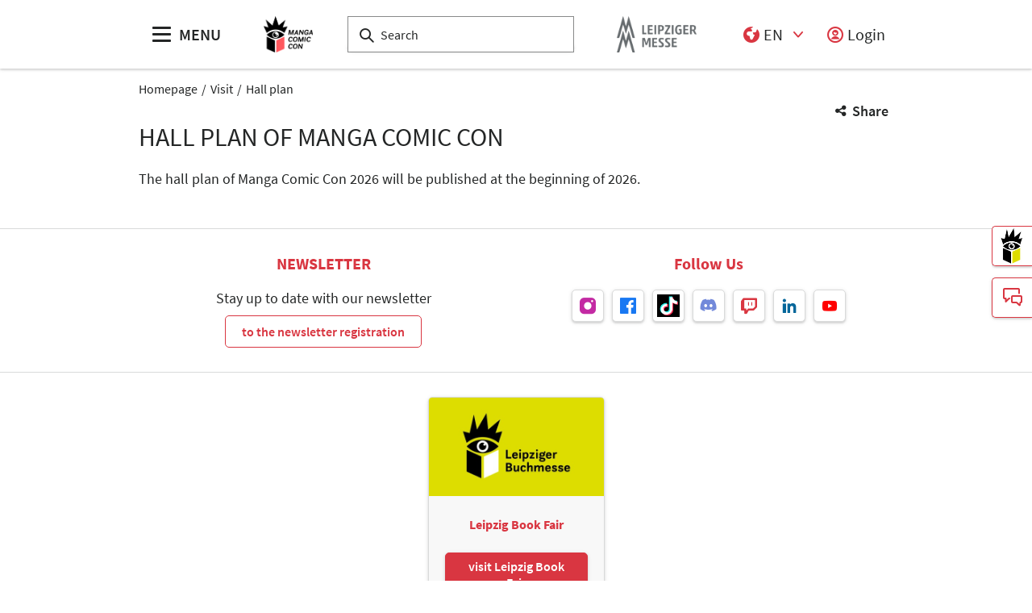

--- FILE ---
content_type: text/html;charset=UTF-8
request_url: https://www.manga-comic-con.de/en/visit/hall-plan/?boothInfoKey=ah300-207-206-e-f
body_size: 7837
content:
<!DOCTYPE html>
<html lang="en">

<head>
	
	<script src="https://cdn.consentmanager.net/delivery/autoblocking/dbe3bc35aa9a.js"
        type="text/javascript"
        data-cmp-ab="1"
        data-cmp-host="c.delivery.consentmanager.net"
        data-cmp-cdn="cdn.consentmanager.net"
        data-cmp-codesrc="1">
</script>
	<title>Hall plan | Manga Comic Con</title>
	<meta http-equiv="Content-Type" content="text/html; charset=UTF-8">
	<meta name="viewport" content="width=device-width, initial-scale=1.0">
	<link rel="canonical" href="https://www.manga-comic-con.de/en/visit/hall-plan/">

	
		<link href="/de/besuchen/hallenplan/"
			  hreflang="de"
			  rel="alternate"/><link href="/en/visit/hall-plan/"
			  hreflang="en"
			  rel="alternate"/>
	

	<link rel="shortcut icon" href="/files/manga-comic-con/media/grafiken/logos/mcc-logos/mcc-favicon-32x32px.png">
	<link rel="icon" href="/files/manga-comic-con/media/grafiken/logos/mcc-logos/mcc-favicon-32x32px.png">
	

	<meta name="description" content="Find your way around the exhibition halls at Manga Comic Con with our interactive hall plan and reach all the interesting exhibitors and their stands.">
	
	<meta property="og:type" content="website">
	<meta property="og:site_name" content="Manga Comic Con">
	<meta property="og:url" content="https://www.manga-comic-con.de/en/visit/hall-plan/">
	<meta property="og:title"
		  content="Hall plan | Manga Comic Con">
	<meta property="og:description" content="Find your way around the exhibition halls at Manga Comic Con with our interactive hall plan and reach all the interesting exhibitors and their stands.">
	<meta property="og:image" content="https://www.manga-comic-con.de/files/manga-comic-con/media/grafiken/hallenaufteilung-uebersichten/lbm-mcc-23-hallenaufteilung-mit-logos-mit-rot_16_9_s-3.jpg">

	
		
		<!-- Google Tag Manager -->
		<script data-cmp-vendor="c5762" type="text/plain" class="cmplazyload" >//<![CDATA[
		(function(w,d,s,l,i){w[l]=w[l]||[];w[l].push({'gtm.start':
		new Date().getTime(),event:'gtm.js'});var f=d.getElementsByTagName(s)[0],
		j=d.createElement(s),dl=l!='dataLayer'?'&l='+l:'';j.async=true;j.src=
		'https://www.googletagmanager.com/gtm.js?id='+i+dl;f.parentNode.insertBefore(j,f);
		})(window,document,'script','dataLayer',"GTM-W29VDMM");//]]>
		</script>
		<!-- End Google Tag Manager -->
	
	
	<script>//<![CDATA[
	document.config = {
		lang : "en",
		fairIdentifier: "manga-comic-con",
		dateFormat : "MM\/DD\/YYYY",
		dateTimeFormat: "MM\/DD\/YYYY h:mm a",
		dateFormatWithoutYear: "MM\/DD",
		dateFormatMonthAndYear: "MM\/YYYY",
		timeFormat: "h:mm a",
		timezone: "Europe\/Berlin",
		advertisement: {
			siteId : null,
			pageId : null,
			reviveServer: null,
			reviveId: null,
			reviveZoneIds: []
		},
		displayAgendaPersonsAsBadges : true,
        requiredRegistrationPlusOverlayFields: null,
		trackingConfig: null,
		
		
			savedItems: [],
		
		loginEnabled: true,
		loggedIn: false,
		loginUrl: "\/login?page=%2Fen%2Fvisit%2Fhall-plan%2F",
        hallPlanUrl: "\/en\/visit\/hall-plan\/#anchor_429728"
	}//]]>
	</script>


	
<link rel="preload" href="/files/assets/fonts/SourceSansPro-Light.ttf" type="font/ttf" as="font" crossorigin="anonymous">
<link rel="preload" href="/files/assets/fonts/SourceSansPro-Regular.ttf" type="font/ttf" as="font" crossorigin="anonymous">
<link rel="preload" href="/files/assets/fonts/SourceSansPro-SemiBold.ttf" type="font/ttf" as="font" crossorigin="anonymous">
<link rel="preload" href="/files/assets/fonts/SourceSansPro-Bold.ttf" type="font/ttf" as="font" crossorigin="anonymous">
<link rel="preload" href="/files/assets/fonts/lm_icons.ttf" type="font/ttf" as="font" crossorigin="anonymous">
<link rel="preload" href="/files/assets/fonts/lm_icons.woff" type="font/woff" as="font" crossorigin="anonymous">
<link rel="preload" href="/files/assets/fonts/lm_icons.eot" type="application/vnd.ms-fontobject" as="font" crossorigin="anonymous">


	<link rel="stylesheet" href="/files/assets/css/main.css" crossorigin="anonymous">
	
	<link type="text/css" rel="stylesheet" href="/files/assets/css/app.css" crossorigin="anonymous">
	
	
	
	<script src="/files/assets/js/app.js" defer></script>
	

	
</head>

<body class="page-layout--1col theme-mangacc">

		<noscript><iframe src="https//www.googletagmanager.com/ns.html?id=GTM-W29VDMM" height="0" width="0" style="display:none;visibility:hidden"></iframe></noscript>
	

<header class="header-accessible js-header-accessible">

	<!-- Main row -->
	

	<!-- Main row -->
	<div class="header-accessible__main-row">
		<div class="header__main-row__wrapper container">

			<div class="header-accessible__mobile-triggers">
				<button class="btn btn--unstyled js-navigation-accessible-open">
					<span class="visually-hidden">Open menu</span>
					<i class="icon icon-navigation-menu"></i>
				</button>
				<button class="btn btn--unstyled js-search-bar-toggle-trigger">
					<span class="visually-hidden">Show/hide search</span>
					<i class="icon icon-search-alternate"></i>
				</button>
			</div>


			<!-- Desktop trigger -->
			<div class="header-accessible__main-menue--desktop">
				<button class="btn btn--unstyled js-navigation-accessible-open">
					<i class="icon icon-navigation-menu"></i>
					<span>
						MENU
					</span>
				</button>
			</div>

			<!-- Tablet trigger -->
			<div class="header-accessible__tablet-trigger">
				<div>
					<button class="btn btn--unstyled js-search-bar-toggle-trigger">
						<span class="visually-hidden">Show/hide search</span>
						<i class="icon icon-search-alternate"></i>
					</button>
					<span>
						SEARCH
					</span>
				</div>
			</div>
			<!-- / Tablet trigger -->

			<!-- Branding -->
			<div class="header-accessible__branding">
				<a href="/en/">
					<img src="/files/manga-comic-con/master/media/globale-medien/messe-logos/lbm/neu/mcc-logo-gross-rgb-547x400px.png" alt="Logo Manga Comic Con"
						title="Logo Manga Comic Con" class="header-accessible__branding__img" />
				</a>
			</div>
			<!-- / Branding -->

			<!-- Search bar -->
			<form class="header-accessible__search-bar js-search-bar" action="/en/search/">
				<div class="search-wrapper">
					<input class="input with-suggester" name="q" type="text" autocomplete="off"
						placeholder="Search" title="Enter search term" />
						<i class="icon icon-search-alternate"></i>
						<span class="visually-hidden">Search</span>
				</div>
			</form>
			<!-- / Search bar -->

			<!-- Parent branding -->
			<div class="header-accessible__branding header-accessible__branding--parent">
				<!-- Optional -->
				
					<a href="https://www.leipziger-messe.de/en/" target="_blank" rel="noreferrer">
						<img src="/files/manga-comic-con/master/media/globale-medien/messe-logos/lm-bild-hks92.png"
							 class="header-accessible__branding__img header-accessible__branding__img--small" />
						<img src="/files/manga-comic-con/master/media/globale-medien/messe-logos/leipziger-messe-logo-hks92.png" class="header-accessible__branding__img" />
					</a>
				
			</div>
			<!-- / Parent branding -->

			<!-- Action list -->
			<ul class="header-accessible__action-list header-accessible__action-list--desktop">
				<!-- Language Switch -->
				<li class="header__action-list__item">
					<label for="header-language" class="visually-hidden">Language</label>
					<select id="header-language" class="select header__language-select js-header-accessible-language-select">
						<option value="DE"
								data-href="/de/besuchen/hallenplan/">
							DE
						</option>
						<option value="EN"
								data-href="/en/visit/hall-plan/" selected="selected">
							EN
						</option>
						
					</select>
				</li>
				
				<li class="header-accessible__action-list__item">
					<a href="/login?page=%2Fen%2Fvisit%2Fhall-plan%2F" nofollow class="header-accessible__login-link link link--unstyled link--secondary" alt="login">
						<i class="icon icon-single-man-circle-alternate"></i>
						<span>Login</span>
					</a>
				</li>
				
			</ul>
		</div>
	</div>
	<!-- / Main row -->

	<!-- Sub Header (hide on down, show on up) -->
	
	<!-- / Sub Header -->




	<!-- Print row -->
	

	<div class="for-print">
		<div class="logo-branding">
			<img src="/files/manga-comic-con/master/media/globale-medien/messe-logos/lbm/neu/mcc-logo-gross-rgb-547x400px.png" alt="Logo Manga Comic Con"
				 title="Logo Manga Comic Con" class="header__branding__img" />
		</div>
		<div class="lm-logo">
			<img src="/files/manga-comic-con/master/media/globale-medien/messe-logos/leipziger-messe-logo-hks92.png" class="header__branding__img" />
		</div>
	</div>



	<!-- Navigation -->
	
    <!-- Navigation -->
    <div class="navigation-overlay js-header-accessible-navigation">
        <div class="navigation-overlay__content">
            <div class="navigation-overlay__columns">
                <!-- LEVEL 1 -->
                <div class="navigation-overlay__level navigation-overlay__level--l1">
                    <button class="navigation-overlay__close-btn js-navigation-accessible-close">
                        <i class="icon icon-close"></i>
                    </button>
                    <!-- Branding Block -->
                    <div class="navigation-overlay__branding-block">
                        <div class="navigation-overlay__branding-block-logo">
                            <a href="/en/">
                                <img src="/files/manga-comic-con/master/media/globale-medien/messe-logos/lbm/neu/mcc-logo-gross-rgb-547x400px.png" alt="Logo Manga Comic Con"
                                     title="Logo Manga Comic Con" class="navigation-overlay__branding__img" />
                            </a>
                        </div>
                        <div class="navigation-overlay__branding-block-date">
                            <span>
                                19 - 22 March 2026
                            </span>
                        </div>
                    </div>
                    <!-- / Branding Block -->

                    <ul class="navigation-list">
                        <li>
                            <!-- Level Indication -->
                            <div class="navigation-overlay__heading">
                                Menu
                            </div>
                        </li>

                        <li
                                class="navigation-list__item"
                        >
                            
                                <a class="navigation-list__link navigation-list__link-toggle"
                                        data-target-el="l2-0" data-target-level="2">

                                        <span class="navigation-list__label">Exhibit</span>
                                        <i class="icon icon-arrow-right navigation-list__arrow"></i>
                                </a>
                            
                            
                        </li>

                        <li
                                class="navigation-list__item"
                        >
                            
                                <a class="navigation-list__link navigation-list__link-toggle"
                                        data-target-el="l2-1" data-target-level="2">

                                        <span class="navigation-list__label">Visit</span>
                                        <i class="icon icon-arrow-right navigation-list__arrow"></i>
                                </a>
                            
                            
                        </li>

                        <li
                                class="navigation-list__item"
                        >
                            
                                <a class="navigation-list__link navigation-list__link-toggle"
                                        data-target-el="l2-2" data-target-level="2">

                                        <span class="navigation-list__label">Experience</span>
                                        <i class="icon icon-arrow-right navigation-list__arrow"></i>
                                </a>
                            
                            
                        </li>

                        <li
                                class="navigation-list__item"
                        >
                            
                                <a class="navigation-list__link navigation-list__link-toggle"
                                        data-target-el="l2-3" data-target-level="2">

                                        <span class="navigation-list__label">Arrival &amp; Stay</span>
                                        <i class="icon icon-arrow-right navigation-list__arrow"></i>
                                </a>
                            
                            
                        </li>

                        <li
                                class="navigation-list__item"
                        >
                            
                                <a class="navigation-list__link navigation-list__link-toggle"
                                        data-target-el="l2-4" data-target-level="2">

                                        <span class="navigation-list__label">Media</span>
                                        <i class="icon icon-arrow-right navigation-list__arrow"></i>
                                </a>
                            
                            
                        </li>

                        
                        <!-- / Navigation L1 -->
                    </ul>

                    <!-- Action List -->
                    <ul class="navigation-list transparent-mobile">
                        <li class="navigation-list__item action-item">
                            <a href="#" class="navigation-list__link js-navigation-accessible-language-select">
                                <span class="navigation-list__label navigation-list__label--action-list">
                                    <i class="icon icon-earth-2"></i> Language
                                </span>
                            </a>
                            <div class="navigation-accessible-language-select--mobile">
                                <a href="/de/besuchen/hallenplan/">German</a><a href="/en/visit/hall-plan/">English</a>
                                
                            </div>
                        </li>
                        <li class="navigation-list__item action-item">
                            <a href="/login?page=%2Fen%2Fvisit%2Fhall-plan%2F" class="navigation-list__link">
                              <span class="navigation-list__label navigation-list__label--action-list">
                                  <i class="icon icon-single-man-circle-alternate"></i> Login
                              </span>
                            </a>
                        </li>
                    </ul>
                    <!-- / Action List -->

                    <!-- Metalinks -->
                    <ul class="metalink-list">
                        <li class="metalink-list__item">
                            <a class="link link--unstyled metalink-list__link"
                               href="https://www.leipziger-buchmesse.de/en/"
                               target="_blank">

                                
                                <i class="icon icon-arrow-corner-right-up"></i>

                                <img src="/files/manga-comic-con/media/grafiken/logos/leipziger-buchmesse/lbm-wbm-klein-schwarz-transparent-rgb.png" alt="Leipzig Book Fair" class="metalink-list__img" />
                                
                            </a>
                        </li>
                        <li class="metalink-list__item">
                            <a class="link link--unstyled metalink-list__link"
                               href="/en/contact/">

                                <i class="icon icon-conversation-chat-1-alternate"></i>
                                

                                
                                <span class="metalink-list__label">Contact</span>
                            </a>
                        </li>

                    </ul>
                    <!-- / Metalinks -->

                </div>

                <!-- LEVEL 2 -->
                <div class="navigation-overlay__level navigation-overlay__level--l2">
                    <button class="navigation-overlay__close-btn js-navigation-accessible-close">
                        <i class="icon icon-close"></i>
                    </button>
                    <!-- Branding Block -->
                    <div class="navigation-overlay__branding-block">
                        <div class="navigation-overlay__branding-block-logo transparent-mobile">
                            <a href="/en/">
                                <img src="/files/manga-comic-con/master/media/globale-medien/messe-logos/lbm/neu/mcc-logo-gross-rgb-547x400px.png" alt="Logo Manga Comic Con"
                                     title="Logo Manga Comic Con" class="navigation-overlay__branding__img" />
                            </a>
                        </div>
                        <div class="navigation-overlay__branding-block-date transparent-mobile">
                            <span>
                                19 - 22 March 2026
                            </span>
                        </div>
                    </div>
                    <!-- / Branding Block -->

                    <div class="navigation-list">

                        <!-- Navigation L2 -->
                        <ul id="l2-0"
                            class="navigation-list navigation-list--l2 is-active">

                            <!-- Back button (mobile only) -->
                            <li>
                                <a href="#" class="navigation-overlay__back-btn transparent-mobile navigation-list__link-toggle"
                                   data-target-level="1" data-target-el="l1-0">
                                    <i class="icon icon-arrow-left"></i> Back
                                </a>
                            </li>

                            <!-- Level Indication (mobile only) -->
                            <li>
                                <div class="navigation-overlay__heading transparent-mobile">
                                    Exhibit
                                </div>
                            </li>

                            <li class="navigation-list__item"
                            >

                                
                                    <a class="navigation-list__link navigation-list__link-toggle"
                                       data-target-el="l3-0-0" data-target-level="3">
                                        <span class="navigation-list__label">Don&#39;t miss out on exhibiting</span>
                                        <i class="icon icon-arrow-right navigation-list__arrow"></i>
                                    </a>
                                

                                
                            </li>

                            <li class="navigation-list__item"
                            >

                                
                                    <a class="navigation-list__link navigation-list__link-toggle"
                                       data-target-el="l3-0-1" data-target-level="3">
                                        <span class="navigation-list__label">Planning your trade fair presence </span>
                                        <i class="icon icon-arrow-right navigation-list__arrow"></i>
                                    </a>
                                

                                
                            </li>

                            <li class="navigation-list__item"
                            >

                                
                                    <a class="navigation-list__link navigation-list__link-toggle"
                                       data-target-el="l3-0-2" data-target-level="3">
                                        <span class="navigation-list__label">Plan your own events</span>
                                        <i class="icon icon-arrow-right navigation-list__arrow"></i>
                                    </a>
                                

                                
                            </li>

                            <li class="navigation-list__item"
                            >

                                
                                    <a class="navigation-list__link navigation-list__link-toggle"
                                       data-target-el="l3-0-3" data-target-level="3">
                                        <span class="navigation-list__label">Reach your target groups</span>
                                        <i class="icon icon-arrow-right navigation-list__arrow"></i>
                                    </a>
                                

                                
                            </li>

                            <li class="navigation-list__item"
                            >

                                

                                
                                    <a class="navigation-list__link" href="/en/exhibit/book-a-hotel/">
                                        <span class="navigation-list__label">Book a hotel</span>
                                    </a>
                                
                            </li>

                            <li class="navigation-list__item"
                            >

                                

                                
                                    <a class="navigation-list__link" href="/en/exhibit/faq-for-exhibitors/">
                                        <span class="navigation-list__label">FAQ for exhibitors</span>
                                    </a>
                                
                            </li>

                            <li class="navigation-list__item"
                            >

                                

                                
                                    <a class="navigation-list__link" href="https://www.leipziger-messe.de/kundenkonto">
                                        <span class="navigation-list__label">Login for exhibitors</span>
                                    </a>
                                
                            </li>
                        </ul>
                        <ul id="l2-1"
                            class="navigation-list navigation-list--l2 is-active">

                            <!-- Back button (mobile only) -->
                            <li>
                                <a href="#" class="navigation-overlay__back-btn transparent-mobile navigation-list__link-toggle"
                                   data-target-level="1" data-target-el="l1-1">
                                    <i class="icon icon-arrow-left"></i> Back
                                </a>
                            </li>

                            <!-- Level Indication (mobile only) -->
                            <li>
                                <div class="navigation-overlay__heading transparent-mobile">
                                    Visit
                                </div>
                            </li>

                            <li class="navigation-list__item"
                            >

                                

                                
                                    <a class="navigation-list__link" href="/en/visit/information-for-visitors/">
                                        <span class="navigation-list__label">Information for Visitors</span>
                                    </a>
                                
                            </li>

                            <li class="navigation-list__item"
                            >

                                

                                
                                    <a class="navigation-list__link" href="/en/visit/tickets-prices/">
                                        <span class="navigation-list__label">Tickets &amp; prices</span>
                                    </a>
                                
                            </li>

                            <li class="navigation-list__item"
                            >

                                

                                
                                    <a class="navigation-list__link" href="/en/visit/besucherservices/">
                                        <span class="navigation-list__label">Services for Visitors</span>
                                    </a>
                                
                            </li>

                            <li class="navigation-list__item"
                            >

                                

                                
                                    <a class="navigation-list__link" href="/en/visit/rules-for-cosplay/">
                                        <span class="navigation-list__label">Rules for Cosplay</span>
                                    </a>
                                
                            </li>

                            <li class="navigation-list__item"
                            >

                                

                                
                                    <a class="navigation-list__link" href="/en/visit/photography-rules/">
                                        <span class="navigation-list__label">Photography rules</span>
                                    </a>
                                
                            </li>

                            <li class="navigation-list__item"
                            >

                                

                                
                                    <a class="navigation-list__link" href="/en/visit/book-hotel/">
                                        <span class="navigation-list__label">Book a hotel</span>
                                    </a>
                                
                            </li>

                            <li class="navigation-list__item"
                            >

                                

                                
                                    <a class="navigation-list__link" href="/en/visit/faq-for-visitors/">
                                        <span class="navigation-list__label">FAQ for visitors</span>
                                    </a>
                                
                            </li>
                        </ul>
                        <ul id="l2-2"
                            class="navigation-list navigation-list--l2 is-active">

                            <!-- Back button (mobile only) -->
                            <li>
                                <a href="#" class="navigation-overlay__back-btn transparent-mobile navigation-list__link-toggle"
                                   data-target-level="1" data-target-el="l1-2">
                                    <i class="icon icon-arrow-left"></i> Back
                                </a>
                            </li>

                            <!-- Level Indication (mobile only) -->
                            <li>
                                <div class="navigation-overlay__heading transparent-mobile">
                                    Experience
                                </div>
                            </li>

                            <li class="navigation-list__item"
                            >

                                

                                
                                    <a class="navigation-list__link" href="/en/experience/cosplay/">
                                        <span class="navigation-list__label">Cosplay</span>
                                    </a>
                                
                            </li>

                            <li class="navigation-list__item"
                            >

                                

                                
                                    <a class="navigation-list__link" href="/en/experience/artist-areas/">
                                        <span class="navigation-list__label">Artist areas</span>
                                    </a>
                                
                            </li>
                        </ul>
                        <ul id="l2-3"
                            class="navigation-list navigation-list--l2 is-active">

                            <!-- Back button (mobile only) -->
                            <li>
                                <a href="#" class="navigation-overlay__back-btn transparent-mobile navigation-list__link-toggle"
                                   data-target-level="1" data-target-el="l1-3">
                                    <i class="icon icon-arrow-left"></i> Back
                                </a>
                            </li>

                            <!-- Level Indication (mobile only) -->
                            <li>
                                <div class="navigation-overlay__heading transparent-mobile">
                                    Arrival &amp; Stay
                                </div>
                            </li>

                            <li class="navigation-list__item"
                            >

                                

                                
                                    <a class="navigation-list__link" href="/en/direction/arrival-and-parking/">
                                        <span class="navigation-list__label">Arrival and Parking</span>
                                    </a>
                                
                            </li>

                            <li class="navigation-list__item"
                            >

                                

                                
                                    <a class="navigation-list__link" href="/en/direction/leipzig-exhibition-centre/">
                                        <span class="navigation-list__label">Leipzig Exhibition Centre</span>
                                    </a>
                                
                            </li>

                            <li class="navigation-list__item"
                            >

                                

                                
                                    <a class="navigation-list__link" href="/en/direction/accessibility/">
                                        <span class="navigation-list__label">Accessibility</span>
                                    </a>
                                
                            </li>

                            <li class="navigation-list__item"
                            >

                                

                                
                                    <a class="navigation-list__link" href="/en/direction/your-stay-in-leipzig/">
                                        <span class="navigation-list__label">Your Stay in Leipzig</span>
                                    </a>
                                
                            </li>
                        </ul>
                        <ul id="l2-4"
                            class="navigation-list navigation-list--l2 is-active">

                            <!-- Back button (mobile only) -->
                            <li>
                                <a href="#" class="navigation-overlay__back-btn transparent-mobile navigation-list__link-toggle"
                                   data-target-level="1" data-target-el="l1-4">
                                    <i class="icon icon-arrow-left"></i> Back
                                </a>
                            </li>

                            <!-- Level Indication (mobile only) -->
                            <li>
                                <div class="navigation-overlay__heading transparent-mobile">
                                    Media
                                </div>
                            </li>

                            <li class="navigation-list__item"
                            >

                                

                                
                                    <a class="navigation-list__link" href="/en/media/press-releases/press-releases-overview">
                                        <span class="navigation-list__label">Press Releases</span>
                                    </a>
                                
                            </li>

                            <li class="navigation-list__item"
                            >

                                

                                
                                    <a class="navigation-list__link" href="/en/media/multimedia/">
                                        <span class="navigation-list__label">Multimedia</span>
                                    </a>
                                
                            </li>

                            <li class="navigation-list__item"
                            >

                                

                                
                                    <a class="navigation-list__link" href="/en/media/accreditation/">
                                        <span class="navigation-list__label">Accreditation</span>
                                    </a>
                                
                            </li>

                            <li class="navigation-list__item"
                            >

                                

                                
                                    <a class="navigation-list__link" href="/en/media/media-center/">
                                        <span class="navigation-list__label">Media Center</span>
                                    </a>
                                
                            </li>
                        </ul>
                        
                        <!-- / Navigation L2 -->
                    </div>

                    <!-- News Element -->
                    
                    <!-- / News Element -->
                </div>


                <!-- LEVEL 3 -->
                <div class="navigation-overlay__level navigation-overlay__level--l3">
                    <button class="navigation-overlay__close-btn js-navigation-accessible-close">
                        <i class="icon icon-close"></i>
                    </button>
                    <!-- Branding Block -->
                    <div class="navigation-overlay__branding-block">
                        <div class="navigation-overlay__branding-block-logo transparent-mobile">
                            <a href="/en/">
                                <img src="/files/manga-comic-con/master/media/globale-medien/messe-logos/lbm/neu/mcc-logo-gross-rgb-547x400px.png" alt="Logo Manga Comic Con"
                                     title="Logo Manga Comic Con" class="navigation-overlay__branding__img" />
                            </a>
                        </div>
                        <div class="navigation-overlay__branding-block-date transparent-mobile">
                            <span>
                                19 - 22 March 2026
                            </span>
                        </div>
                    </div>
                    <!-- / Branding Block -->

                    <div class="navigation-list">
                        <!-- Navigation L3 -->
                        
                            
                                <ul id="l3-0-0"
                                    class="navigation-list navigation-list--l3 is-active">

                                    <!-- Back button (mobile only) -->
                                    <li>
                                        <a href="#" class="navigation-overlay__back-btn transparent-mobile navigation-list__link-toggle"
                                           data-target-level="2" data-target-el="l2-0">
                                            <i class="icon icon-arrow-left"></i> Back
                                        </a>
                                    </li>

                                    <!-- Level Indication (mobile only) -->
                                    <li>
                                        <div class="navigation-overlay__heading transparent-mobile">
                                            Don&#39;t miss out on exhibiting
                                        </div>
                                    </li>
                                    <!-- Third-level navigation items -->
                                    <li class="navigation-list__item">
                                        <a class="navigation-list__link" href="/en/exhibit/dont-miss-out-on-exhibiting/your-advantages/">
                                            <span class="navigation-list__label">Your Advantages</span>
                                        </a>
                                    </li>
                                    <li class="navigation-list__item">
                                        <a class="navigation-list__link" href="/en/exhibit/dont-miss-out-on-exhibiting/facts-and-figures/">
                                            <span class="navigation-list__label">Facts and Figures</span>
                                        </a>
                                    </li>
                                </ul>
                            
                                <ul id="l3-0-1"
                                    class="navigation-list navigation-list--l3 is-active">

                                    <!-- Back button (mobile only) -->
                                    <li>
                                        <a href="#" class="navigation-overlay__back-btn transparent-mobile navigation-list__link-toggle"
                                           data-target-level="2" data-target-el="l2-0">
                                            <i class="icon icon-arrow-left"></i> Back
                                        </a>
                                    </li>

                                    <!-- Level Indication (mobile only) -->
                                    <li>
                                        <div class="navigation-overlay__heading transparent-mobile">
                                            Planning your trade fair presence 
                                        </div>
                                    </li>
                                    <!-- Third-level navigation items -->
                                    <li class="navigation-list__item">
                                        <a class="navigation-list__link" href="/en/exhibit/planning-your-trade-fair-presence/overview-planning-your-trade-fair-presence/">
                                            <span class="navigation-list__label">Overview: Planning your trade fair presence</span>
                                        </a>
                                    </li>
                                    <li class="navigation-list__item">
                                        <a class="navigation-list__link" href="/en/exhibit/planning-your-trade-fair-presence/register-your-stand/">
                                            <span class="navigation-list__label">Register Your Stand</span>
                                        </a>
                                    </li>
                                    <li class="navigation-list__item">
                                        <a class="navigation-list__link" href="/en/exhibit/planning-your-trade-fair-presence/dates-deadlines/">
                                            <span class="navigation-list__label">Dates &amp; deadlines</span>
                                        </a>
                                    </li>
                                    <li class="navigation-list__item">
                                        <a class="navigation-list__link" href="/en/exhibit/planning-your-trade-fair-presence/trade-fair-stand-options/">
                                            <span class="navigation-list__label">Trade fair stand options</span>
                                        </a>
                                    </li>
                                    <li class="navigation-list__item">
                                        <a class="navigation-list__link" href="/en/exhibit/planning-your-trade-fair-presence/new-artist-alley/">
                                            <span class="navigation-list__label">New Artist Alley</span>
                                        </a>
                                    </li>
                                    <li class="navigation-list__item">
                                        <a class="navigation-list__link" href="/en/exhibit/planning-your-trade-fair-presence/artist-area/">
                                            <span class="navigation-list__label">Artist Area</span>
                                        </a>
                                    </li>
                                    <li class="navigation-list__item">
                                        <a class="navigation-list__link" href="/en/exhibit/planning-your-trade-fair-presence/exhibition-areas/">
                                            <span class="navigation-list__label">Exhibition Areas</span>
                                        </a>
                                    </li>
                                    <li class="navigation-list__item">
                                        <a class="navigation-list__link" href="https://www.manga-comic-con.de/files/manga-comic-con/media/dokumente-pdfs/mcc-aktuell/englisch/mcc26-price-list.pdf">
                                            <span class="navigation-list__label">Prices and fees</span>
                                        </a>
                                    </li>
                                    <li class="navigation-list__item">
                                        <a class="navigation-list__link" href="/en/exhibit/planning-your-trade-fair-presence/services-buchen/">
                                            <span class="navigation-list__label">Book Services</span>
                                        </a>
                                    </li>
                                </ul>
                            
                                <ul id="l3-0-2"
                                    class="navigation-list navigation-list--l3 is-active">

                                    <!-- Back button (mobile only) -->
                                    <li>
                                        <a href="#" class="navigation-overlay__back-btn transparent-mobile navigation-list__link-toggle"
                                           data-target-level="2" data-target-el="l2-0">
                                            <i class="icon icon-arrow-left"></i> Back
                                        </a>
                                    </li>

                                    <!-- Level Indication (mobile only) -->
                                    <li>
                                        <div class="navigation-overlay__heading transparent-mobile">
                                            Plan your own events
                                        </div>
                                    </li>
                                    <!-- Third-level navigation items -->
                                    <li class="navigation-list__item">
                                        <a class="navigation-list__link" href="/en/exhibit/plan-your-own-events/event-programme-registration/">
                                            <span class="navigation-list__label">Event programme registration</span>
                                        </a>
                                    </li>
                                </ul>
                            
                                <ul id="l3-0-3"
                                    class="navigation-list navigation-list--l3 is-active">

                                    <!-- Back button (mobile only) -->
                                    <li>
                                        <a href="#" class="navigation-overlay__back-btn transparent-mobile navigation-list__link-toggle"
                                           data-target-level="2" data-target-el="l2-0">
                                            <i class="icon icon-arrow-left"></i> Back
                                        </a>
                                    </li>

                                    <!-- Level Indication (mobile only) -->
                                    <li>
                                        <div class="navigation-overlay__heading transparent-mobile">
                                            Reach your target groups
                                        </div>
                                    </li>
                                    <!-- Third-level navigation items -->
                                    <li class="navigation-list__item">
                                        <a class="navigation-list__link" href="/en/exhibit/reach-your-target-groups/advertising-and-pr/">
                                            <span class="navigation-list__label">Advertising and PR</span>
                                        </a>
                                    </li>
                                    <li class="navigation-list__item">
                                        <a class="navigation-list__link" href="/en/exhibit/reach-your-target-groups/tipps-zur-zielgruppenansprache/">
                                            <span class="navigation-list__label">How to Reach Your Tagret Group</span>
                                        </a>
                                    </li>
                                </ul>
                            
                                
                            
                                
                            
                                
                            
                        
                            
                                
                            
                                
                            
                                
                            
                                
                            
                                
                            
                                
                            
                                
                            
                        
                            
                                
                            
                                
                            
                        
                            
                                
                            
                                
                            
                                
                            
                                
                            
                        
                            
                                
                            
                                
                            
                                
                            
                                
                            
                        
                    </div>
                </div>

            </div>
        </div>
    </div>



</header>
<div class="container">
	<nav aria-label="breadcrumb">
		<ol class="breadcrumb">
			
	
		
		<li class="breadcrumb__item">
			<a href="/en/" title="Homepage" alt="Homepage">
				Homepage
			</a>
		</li>
	
	
		
	
		
		<li class="breadcrumb__item">
			<a href="/en/visit/information-for-visitors/" title="Visit" alt="Visit">
				Visit
			</a>
		</li>
	
	
		
	
		<li class="breadcrumb__item" aria-current="page">
			<a href="/en/visit/hall-plan/" alt="Hall plan"
					title="Hall plan">
					Hall plan
			</a>
		</li>
		
	
	

	

	

		</ol>
	</nav>
</div>

	<ul class="side-bar">

		

		<li class="side-bar__item side-bar__item--custom-image">
			<a href="https://www.leipziger-buchmesse.de/en/" target="_blank" class="link link--unstyled" alt="Leipzig Book Fair"> 
				
				<img class="image" src="/files/manga-comic-con/media/grafiken/logos/leipziger-buchmesse/lbm-bildmarke-sw-gelb-rgb-95x95px.jpg" alt="Leipziger Buchmesse Logo" title="Leipziger Buchmesse Logo"/>
				<span class="side-bar__item__label">Leipzig Book Fair</span>
			</a>
		</li>
		<li class="side-bar__item">
			<a href="/en/contact/" class="link link--unstyled" alt="Contact"> 
				<i class="icon icon-conversation-chat-1-alternate"> </i>
				
				<span class="side-bar__item__label">Contact</span>
			</a>
		</li>
	</ul>

<button class="btn btn--secondary scroll-top-button js-scroll-top" title="Scroll to the top">
	<span class="visually-hidden">Scroll to the top</span> <i class="icon icon-arrow-up-1"></i>
</button>


<div class="container">
	<div class="sharing-dropdown js-sharing-dropdown">

	<button class="sharing-dropdown__trigger link link--icon link--static link--secondary js-sharing-dropdown-trigger">
		<i class="icon icon-share"></i>
		<span>Share</span>
	</button>

	<div class="sharing-dropdown__list" ><ul class="social-bar">
	<li class="social-bar__item">
		<a href="https://www.facebook.com/sharer/sharer.php?u=https%3A%2F%2Fwww.manga-comic-con.de%2Fen%2Fvisit%2Fhall-plan%2F"
				target="_blank" class="social-btn social-btn--facebook" rel="noreferrer" alt="facebook">
			<i class="icon icon-social-media-facebook-1"></i>
		</a>
	</li>
	<li class="social-bar__item">
		<a href="https://x.com/intent/post?url=https%3A%2F%2Fwww.manga-comic-con.de%2Fen%2Fvisit%2Fhall-plan%2F&amp;text=Hall%20plan"
				target="_blank" class="social-btn social-btn--x"
				rel="noreferrer" alt="x">
			<i class="icon social-btn-icon"></i>
		</a>
	</li>
	<li class="social-bar__item">
		<a href="http://pinterest.com/pin/create/button?url=https%3A%2F%2Fwww.manga-comic-con.de%2Fen%2Fvisit%2Fhall-plan%2F&amp;media=https%3A%2F%2Fwww.manga-comic-con.de%2Ffiles%2Fmanga-comic-con%2Fmedia%2Fgrafiken%2Fhallenaufteilung-uebersichten%2Flbm-mcc-23-hallenaufteilung-mit-logos-mit-rot_16_9_s-3.jpg&amp;description=Find%20your%20way%20around%20the%20exhibition%20halls%20at%20Manga%20Comic%20Con%20with%20our%20interactive%20hall%20plan%20and%20reach%20all%20the%20interesting%20exhibitors%20and%20their%20stands."
				target="_blank"
		   		rel="noreferrer"
		    	alt="pinterest"
		   		class="social-btn social-btn--pinterest">
			<i class="icon icon-social-pinterest"></i>
		</a>
	</li>
	<li class="social-bar__item">
		<a href="https://www.xing.com/social_plugins/share?url=https%3A%2F%2Fwww.manga-comic-con.de%2Fen%2Fvisit%2Fhall-plan%2F"
				target="_blank" class="social-btn social-btn--xing" rel="noreferrer" alt="xing">
			<i class="icon icon-social-media-xing"></i>
		</a>
	</li>
	<li class="social-bar__item">
		<a href="https://www.linkedin.com/cws/share?url=https%3A%2F%2Fwww.manga-comic-con.de%2Fen%2Fvisit%2Fhall-plan%2F"
		   target="_blank" class="social-btn social-btn--linkedin" rel="noreferrer" alt="linkedIn">
			<i class="icon icon icon-professional-network-linkedin"></i>
		</a>
	</li>
	<li class="social-bar__item">
		<a href="https://mastodon.social/share?textHall%20plan&amp;url=https%3A%2F%2Fwww.manga-comic-con.de%2Fen%2Fvisit%2Fhall-plan%2F"
		   target="_blank" class="social-btn social-btn--mastodon" rel="noreferrer" alt="Mastodon">
			<i class="icon social-btn-icon"></i>
		</a>
	</li>
	<li class="social-bar__item">
		<a href="https://www.threads.net/intent/post?text=Hall%20plan&amp;url=https%3A%2F%2Fwww.manga-comic-con.de%2Fen%2Fvisit%2Fhall-plan%2F"
		   target="_blank" class="social-btn social-btn--threads" rel="noreferrer" alt="Threads">
			<i class="icon social-btn-icon"></i>
		</a>
	</li>
	<li class="social-bar__item">
		<a href="mailto:?subject=Hall%20plan&amp;body=Find%20your%20way%20around%20the%20exhibition%20halls%20at%20Manga%20Comic%20Con%20with%20our%20interactive%20hall%20plan%20and%20reach%20all%20the%20interesting%20exhibitors%20and%20their%20stands.%20https%3A%2F%2Fwww.manga-comic-con.de%2Fen%2Fvisit%2Fhall-plan%2F"
			target="_blank" class="social-btn social-btn--email" rel="noreferrer" alt="email">
			<i class="icon icon-paginate-filter-mail"></i>
		</a>
	</li>
	
	<li class="social-bar__item d-lg-none">
		<a href="whatsapp://send?text=Hall%20plan%20https%3A%2F%2Fwww.manga-comic-con.de%2Fen%2Fvisit%2Fhall-plan%2F"
				target="_blank" class="social-btn social-btn--whatsapp" rel="noreferrer" alt="whatsapp">
			<i class="icon icon-messaging-whatsapp"></i>
		</a>
	</li>
</ul>
</div>

</div>

	<div class="sticky-content">
		
	</div>

	


	<div class="main-content">
		<div class="main-content__col">

			

			

	
	
		
		<span id="anchor_437444"></span>
	

	
	
		
		<section class="main-section flow">

	<h1>Hall plan of Manga Comic Con</h1>

	
	
	

	
	
	<div class="row flow">

		

		<div class="col-lg-12 order-2 order-lg-1 col-12 flow">
			<p>The hall plan of Manga Comic Con 2026 will be published at the beginning of 2026.</p>
		</div>

	</div>

</section>
	


		</div>
	</div>

</div>

<footer class="footer js-footer" style="--footer-bg: #ffffff; --footer-links-bg: #ffffff; ">

	
	
	<div class="footer__row">
		<div class="container">
			<div class="row">
				<!--  Newsletter  -->
				<div class="footer__newsletter footer__col col-12 col-lg-6">
					<div class="container">
						<div class="h3 footer__headline">
							NEWSLETTER
						</div>
						<p>Stay up to date with our newsletter</p>
						<a href="/en/newsletter" alt="to the newsletter registration"
							class="btn btn--secondary">
							to the newsletter registration
						</a>
					</div>
				</div>
				<!--  Social-Media  -->
				<div class="footer__social-media footer__col col-12 col-lg-6">
					<div class="container">
						<div class="h3 footer__headline">
							Follow Us
						</div>

						<ul class="social-bar">
							<li class="social-bar__item">
								<a href="https://www.instagram.com/mangacomiccon/" target="_blank" class="social-btn social-btn--instagram" rel="noreferrer">
									<!-- If custom social channel -->
									
									<!-- If NOT custom social channel and NOT TikTok -->
									<i class="icon icon-social-instagram"></i>
									<!-- If TikTok -->
									
								</a>
							</li>
							<li class="social-bar__item">
								<a href="https://www.facebook.com/mangacomiccon" target="_blank" class="social-btn social-btn--facebook" rel="noreferrer">
									<!-- If custom social channel -->
									
									<!-- If NOT custom social channel and NOT TikTok -->
									<i class="icon icon-social-media-facebook-1"></i>
									<!-- If TikTok -->
									
								</a>
							</li>
							<li class="social-bar__item social-bar-item-tiktok" style="display:unset;">
								<a href="https://www.tiktok.com/@mangacomiccon?is_from_webapp=1&amp;sender_device=pc" target="_blank" class="social-btn social-btn--tiktok" rel="noreferrer">
									<!-- If custom social channel -->
									
									<!-- If NOT custom social channel and NOT TikTok -->
									
									<!-- If TikTok -->
									<div style="background-image: url('/files/assets/images/TikTok_Logo.jpeg')" class="social-btn-icon"></div>
								</a>
							</li>
							<li class="social-bar__item">
								<a href="https://discord.gg/eTXyErgNWQ" target="_blank" class="social-btn social-btn--discord" rel="noreferrer">
									<!-- If custom social channel -->
									
									<!-- If NOT custom social channel and NOT TikTok -->
									<i class="icon icon-discord"></i>
									<!-- If TikTok -->
									
								</a>
							</li>
							<li class="social-bar__item">
								<a href="https://www.twitch.tv/mangacomiccon" target="_blank" class="social-btn social-btn--twitch" rel="noreferrer">
									<!-- If custom social channel -->
									
									<!-- If NOT custom social channel and NOT TikTok -->
									<i class="icon icon-video-game-logo-twitch"></i>
									<!-- If TikTok -->
									
								</a>
							</li>
							<li class="social-bar__item">
								<a href="https://www.linkedin.com/company/leipziger-buchmesse" alt="LinkedIn" target="_blank" class="social-btn social-btn--linkedin" rel="noreferrer">
									<!-- If custom social channel -->
									
									<!-- If NOT custom social channel and NOT TikTok -->
									<i class="icon icon-professional-network-linkedin"></i>
									<!-- If TikTok -->
									
								</a>
							</li>
							<li class="social-bar__item">
								<a href="https://www.youtube.com/playlist?list=PL52981C6AAB6A7809" target="_blank" class="social-btn social-btn--youtube" rel="noreferrer">
									<!-- If custom social channel -->
									
									<!-- If NOT custom social channel and NOT TikTok -->
									<i class="icon icon-social-video-youtube"></i>
									<!-- If TikTok -->
									
								</a>
							</li>
						</ul>
					</div>
				</div>
			</div>
		</div>
	</div>

	<!-- Links -->
	<div class="footer__row footer__links">
		<div class="container">
			<div class="row">
				<div class="col-12 col-lg-3">
					<div class="teaser teaser--small js-teaser">
   
   <div class="teaser__item">
        <img data-src="/files/manga-comic-con/media/grafiken/logos/leipziger-buchmesse/lbm-key-1920x1080px_16_9_s.jpg"
             class="teaser__item__image image lazy"
             src="data:image/svg+xml,%3Csvg%20xmlns='http://www.w3.org/2000/svg'%20viewBox='0%200%204%203'%3E%3C/svg%3E" alt="Leipziger Buchmesse Logo vor gelbem Hintergrund" title="Leipziger Buchmesse Logo vor gelbem Hintergrund"/>

        <div class="teaser__item__content">
            <div class="teaser-overlay">
                <div>
                    <div class="teaser-overlay__header h2">Leipzig Book Fair</div>

                    
                    <div>
                        
                        
                    </div>
                    <a class="teaser-overlay__button btn btn--primary"
                       href="https://www.leipziger-buchmesse.de/en/"
                       target="_blank" style="background-color: #null;color: #null">visit Leipzig Book Fair</a>
                </div>
            </div>
        </div>
   </div>

   
   
</div>
				</div>
			</div>
		</div>
	</div>
	<!-- / Links -->

	<!--  Subfooter  -->
	<div class="sub-footer">
		<div class="container">
			<p>Leipziger Messe GmbH, Messe-Allee 1, 04356 Leipzig</p>
			<!--*/ Submarke / Subbrand */-->
			
			
			<!--*/ Legal Links */-->
			<ul class="sub-footer__link-list">
				<li class="sub-footer__link-list__item">
					<a href="/en/contact/">Contact</a>
				</li>
				<li class="sub-footer__link-list__item">
					<a href="/en/privacy-policy">Imprint</a>
				</li>
				<li class="sub-footer__link-list__item">
					<a href="/en/privacy-policy">Privacy Policy</a>
				</li>
			</ul>
			<a href="javascript:window.print()" class="sub-footer__print-link link link--icon link--static link--secondary">
				<i class="icon icon-print-text"></i>
				<span>Print page</span>
			</a>
			<div class="sub-footer__text">© Leipziger Messe. All rights reserved.</div>
		</div>
	</div>

</footer>

<div class="alert-wrapper">
	<div id="notifier-component"></div>
	
</div>

<script src="/files/assets/main.js"></script>
</body>
</html>
